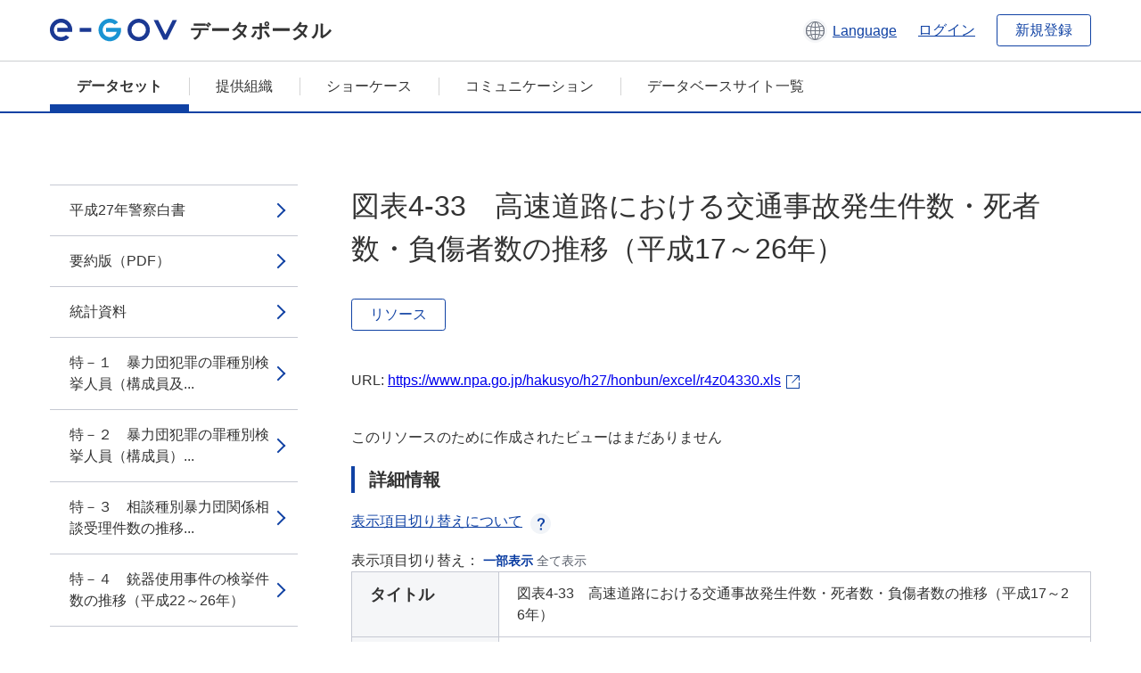

--- FILE ---
content_type: text/html; charset=utf-8
request_url: https://data.e-gov.go.jp/data/dataset/npa_20150901_0144/resource/d0fabc5c-8885-4519-a75b-d561d2c2f54f?inner_span=True
body_size: 16452
content:
<!DOCTYPE html>
<!--[if IE 9]> <html lang="ja" class="ie9"> <![endif]-->
<!--[if gt IE 8]><!--> <html lang="ja"> <!--<![endif]-->
  <head>
    
  <meta charset="utf-8" />
      <meta name="generator" content="ckan 2.9.5" />
      <meta name="viewport" content="width=device-width">
  
  <meta name="description" content="データカタログに登録済みのデータセットのリソース詳細情報を表示します。" />
  <meta name="keywords" content="公共データ,オープンデータ,データカタログ,データセット,リソース" />


    <title>警察白書_平成27年 | 図表4-33　高速道路における交通事故発生件数・死者数・負傷者数の推移（平成17～26年） | e-Govデータポータル</title>

    
    <link rel="shortcut icon" href="/data/base/images/favicon.ico" />
    
  
  
  
  


    
  
      
      
    
  
  <meta property="og:title" content="警察白書_平成27年 - 図表4-33　高速道路における交通事故発生件数・死者数・負傷者数の推移（平成17～26年） - e-Govデータポータル">
  <meta property="og:description" content="">


    
    <link href="/data/webassets/ckanext-datasetslist-theme/637f4624_jquery-ui-min-css.css" rel="stylesheet"/>
<link href="/data/webassets/ckanext-datasetslist-theme/a8504815_datasetslist_theme_css.css" rel="stylesheet"/>
<link href="/data/webassets/ckanext-datasetslist-theme/088fc192_datasetslist_theme_form_tooltip_css.css" rel="stylesheet"/>
<link href="/data/webassets/vendor/bc192712_select2.css" rel="stylesheet"/>
<link href="/data/webassets/vendor/0b01aef1_font-awesome.css" rel="stylesheet"/>
<link href="/data/webassets/ckanext-datasetslist-theme/79ca7695_suggest_css.css" rel="stylesheet"/>
    
  </head>

  
  <body data-site-root="https://data.e-gov.go.jp/data/" data-locale-root="https://data.e-gov.go.jp/data/" >

    

    
        

<div id="blockskip">
  <a href="#contents">このページの本文へ移動</a>
</div>
<header>
  <div class="header_title_container">
    <div class="header_title_inner header-image">
      <button class="header_menu_btn" id="header_menu_btn_01" aria-label="メニュー" data-dialog="header_nav_area">
        <span class="menu_bar"></span>
        <span class="menu_bar"></span>
        <span class="menu_bar"></span>
        <span class="menu_label">メニュー</span>
      </button>
  
    
      <a href="/data/" class="header_logo"><img src="/data/base/images/logo.svg" alt="e-Govデータポータル"></a>
      <span class="header_title">データポータル</span>
    
  
      <div class="header_lang_wrapper">
        <a href="#" class="header_lang_link" role="button" aria-expanded="false" aria-controls="lang_menu_01" style="text-decoration: none;">
          <img class="icon_header_lang" src="/data/base/images/icon_header_lang.svg" alt="言語切り替えのイメージ">
          <span class="only_pc lang_link" lang="en" style="margin-left: 0.15rem !important">Language</span>
        </a>
        <ul class="lang_menu" id="lang_menu_01" aria-label="アカウントメニュー">
          <li><a href="/data/ja/dataset/npa_20150901_0144/resource/d0fabc5c-8885-4519-a75b-d561d2c2f54f?inner_span=True">日本語</a></li>
          <li><a href="/data/en/dataset/npa_20150901_0144/resource/d0fabc5c-8885-4519-a75b-d561d2c2f54f?inner_span=True" lang="en">English</a></li>
        </ul>
      </div>
  
    
      <a href="https://data.e-gov.go.jp/info/keycloak/login" 
           class="header_link only_pc ml-0 pc-ml-6">
          ログイン
      </a>
    
      <button class="btn_normal only_pc ml-0 pc-ml-6" onclick="location.href='https://account.e-gov.go.jp/user/pre-registration/init?service_type=00'">新規登録</button>
    
  
    </div>
  </div>
  <div class="header_nav_container" id="header_nav_area" aria-labelledby="header_menu_btn_01">
    <nav class="header_nav">
      <div class="nav_header">
        <img class="header_menu_logo" src="/data/base/images/logo.svg" alt="e-Govデータポータル" tabindex="0">
        <button class="close_dialog close_dialog_btn">
          <span class="close_dialog_label">閉じる</span>
        </button>
      </div>
  
    
    
      <div class="nav_user_links">
        <a href="https://data.e-gov.go.jp/info/keycloak/login" class="header_link header_link_in_menu">ログイン</a>
      
        <a href="https://data.e-gov.go.jp/info/#" class="header_link header_link_in_menu">新規登録</a>
      
      </div>
  
      <ul class="nav_bar">
                <li class="active"><a href="/data/dataset/?organization=default">データセット</a></li><li><a href="/data/organization/?q=default">提供組織</a></li><li><a href="/data/showcase?organization=default">ショーケース</a></li>
  

    
        <li><a href="https://data.e-gov.go.jp/info/communication/list">コミュニケーション</a></li>
        <li><a href="/info/databasesite">データベースサイト一覧</a></li>
  
      </ul>
      <ul class="nav_bottom_links">
        <li><a href="/info/about-site">このサイトについて</a></li>
        <li><a href="/info/service-policy">ご利用にあたって</a></li>
        <li><a href="/info/help">ヘルプ</a></li>
        <li><a href="/info/terms">利用規約</a></li>
        <li><a href="/info/privacy-policy">個人情報取扱方針</a></li>
        <li><a href="/info/contacts">お問合せ</a></li>
        <li><a href="https://data.e-gov.go.jp/info/dashboard/metrics">ダッシュボード</a></li>
        <li><a href="/info/site-map">サイトマップ</a></li>
      </ul>
    
    </nav>
  </div>
</header>

    

    
    
      <main>
        
          <div class="contents_area flash-messages mb-5 pc-mb-5">
            
              
            
          </div>
        
      <div class="contents_area" id="contents">
    
      <!-- <div class="container"> -->
        

          <div class="row wrapper no-nav">

            


 
    


  
    <div class="side_menu_contents">
      <nav>
        
          
            <ul class="side_menu_link_list">
              
                <li class="side_menu_link_list_item">
                  <a class="side_menu_link" href="/data/dataset/npa_20150901_0144/resource/7fe8c457-2e1c-4a92-a86d-30b9d28aff10?inner_span=True">平成27年警察白書</a>
                </li>
              
                <li class="side_menu_link_list_item">
                  <a class="side_menu_link" href="/data/dataset/npa_20150901_0144/resource/71329daa-a04f-4b58-8c8e-9ca41e223c08?inner_span=True">要約版（PDF）</a>
                </li>
              
                <li class="side_menu_link_list_item">
                  <a class="side_menu_link" href="/data/dataset/npa_20150901_0144/resource/2a1521bd-ca26-47e5-b5ba-979ccf589fb5?inner_span=True">統計資料</a>
                </li>
              
                <li class="side_menu_link_list_item">
                  <a class="side_menu_link" href="/data/dataset/npa_20150901_0144/resource/354b101b-13a6-42f8-ae63-8c62304a1af6?inner_span=True">特－１　暴力団犯罪の罪種別検挙人員（構成員及...</a>
                </li>
              
                <li class="side_menu_link_list_item">
                  <a class="side_menu_link" href="/data/dataset/npa_20150901_0144/resource/6224668d-b02f-47d5-a638-bad0d3eb68d5?inner_span=True">特－２　暴力団犯罪の罪種別検挙人員（構成員）...</a>
                </li>
              
                <li class="side_menu_link_list_item">
                  <a class="side_menu_link" href="/data/dataset/npa_20150901_0144/resource/58c693ac-9f3c-46d8-863f-af7935c4cead?inner_span=True">特－３　相談種別暴力団関係相談受理件数の推移...</a>
                </li>
              
                <li class="side_menu_link_list_item">
                  <a class="side_menu_link" href="/data/dataset/npa_20150901_0144/resource/697c53eb-04ac-44f9-a0e4-64c1e8aded6f?inner_span=True">特－４　銃器使用事件の検挙件数の推移（平成22～26年）</a>
                </li>
              
                <li class="side_menu_link_list_item">
                  <a class="side_menu_link" href="/data/dataset/npa_20150901_0144/resource/57d08490-c4b9-4f94-9a85-89ca40fe088e?inner_span=True">特－５　薬物事犯の態様別検挙状況（平成26年）</a>
                </li>
              
                <li class="side_menu_link_list_item">
                  <a class="side_menu_link" href="/data/dataset/npa_20150901_0144/resource/fffc7be7-5c45-4f56-8b1e-2775bc899455?inner_span=True">特－６　大麻、麻薬等の種類別押収状況の推移（...</a>
                </li>
              
                <li class="side_menu_link_list_item">
                  <a class="side_menu_link" href="/data/dataset/npa_20150901_0144/resource/ba22bd66-9e49-4355-8dfe-5afdee8f3796?inner_span=True">特－７　来日外国人の主な国籍別検挙状況の推移...</a>
                </li>
              
                <li class="side_menu_link_list_item">
                  <a class="side_menu_link" href="/data/dataset/npa_20150901_0144/resource/bb4044d5-98ee-4f53-b383-0465f88ddf0b?inner_span=True">特－８　業態別の疑わしい取引の届出件数（平成22～26年）</a>
                </li>
              
                <li class="side_menu_link_list_item">
                  <a class="side_menu_link" href="/data/dataset/npa_20150901_0144/resource/aec3b41e-e004-43a4-ba77-11546b235ef4?inner_span=True">２－１　都道府県別刑法犯の認知件数、検挙件数...</a>
                </li>
              
                <li class="side_menu_link_list_item">
                  <a class="side_menu_link" href="/data/dataset/npa_20150901_0144/resource/1d252f1e-ba5d-4789-b491-011d0ada6f86?inner_span=True">２－２　人口10万人当たりの主要罪種別犯罪率...</a>
                </li>
              
                <li class="side_menu_link_list_item">
                  <a class="side_menu_link" href="/data/dataset/npa_20150901_0144/resource/0e932c15-5eeb-478b-8d3c-41277e3d0cab?inner_span=True">２－３　刑法犯の包括罪種別認知件数の構成比の...</a>
                </li>
              
                <li class="side_menu_link_list_item">
                  <a class="side_menu_link" href="/data/dataset/npa_20150901_0144/resource/d71b4759-36d5-4d76-94d2-9098caa22f88?inner_span=True">２－４　刑法犯罪種別認知件数の推移（平成22～26年）</a>
                </li>
              
                <li class="side_menu_link_list_item">
                  <a class="side_menu_link" href="/data/dataset/npa_20150901_0144/resource/7c4e8908-9f8a-4856-8731-191c91fcd903?inner_span=True">２－５　刑法犯罪種別検挙件数の推移（平成22～26年）</a>
                </li>
              
                <li class="side_menu_link_list_item">
                  <a class="side_menu_link" href="/data/dataset/npa_20150901_0144/resource/c74c3e0c-9b73-41c9-ab02-1419e6331701?inner_span=True">２－６　刑法犯罪種別検挙人員の推移（平成22～26年）</a>
                </li>
              
                <li class="side_menu_link_list_item">
                  <a class="side_menu_link" href="/data/dataset/npa_20150901_0144/resource/ad7162ea-5e2a-49bc-aa0b-9d390a08e4f5?inner_span=True">２－７　刑法犯罪種別検挙率の推移（平成22～26年）</a>
                </li>
              
                <li class="side_menu_link_list_item">
                  <a class="side_menu_link" href="/data/dataset/npa_20150901_0144/resource/624b9656-0bdf-421b-8f28-54e2f60c901d?inner_span=True">２－８　重要窃盗犯の手口別認知・検挙状況（平成24～26年）</a>
                </li>
              
                <li class="side_menu_link_list_item">
                  <a class="side_menu_link" href="/data/dataset/npa_20150901_0144/resource/4079a2a6-54dc-4f21-a991-29fad938e5da?inner_span=True">２－９　特殊詐欺の認知件数・被害総額の推移（...</a>
                </li>
              
                <li class="side_menu_link_list_item">
                  <a class="side_menu_link" href="/data/dataset/npa_20150901_0144/resource/90a8be13-83c5-4409-831d-0eecaea61458?inner_span=True">２－10　特殊詐欺の検挙件数・検挙人員の推移...</a>
                </li>
              
                <li class="side_menu_link_list_item">
                  <a class="side_menu_link" href="/data/dataset/npa_20150901_0144/resource/944e2df8-312b-49d5-9890-d2fa4ef48086?inner_span=True">２－11　ヤミ金融事犯等の事犯別検挙状況（平成22～26年）</a>
                </li>
              
                <li class="side_menu_link_list_item">
                  <a class="side_menu_link" href="/data/dataset/npa_20150901_0144/resource/8deca2fd-8aa7-4501-9fae-ec9c9684795d?inner_span=True">２－12　保健衛生事犯の法令別検挙状況（平成22～26年）</a>
                </li>
              
                <li class="side_menu_link_list_item">
                  <a class="side_menu_link" href="/data/dataset/npa_20150901_0144/resource/037cff6d-7058-4af3-8ae6-214d989c93d9?inner_span=True">２－13　不動産関係事犯の法令別検挙状況（平成22～26年）</a>
                </li>
              
                <li class="side_menu_link_list_item">
                  <a class="side_menu_link" href="/data/dataset/npa_20150901_0144/resource/fa8820b7-2619-441d-98f6-fbd027ce3f5a?inner_span=True">２－14　風営適正化法違反の被疑者の業態別検...</a>
                </li>
              
                <li class="side_menu_link_list_item">
                  <a class="side_menu_link" href="/data/dataset/npa_20150901_0144/resource/8a3bc656-460a-493e-839e-dce1766f1a6f?inner_span=True">２－15　ノミ行為事犯の検挙状況（平成22～26年）</a>
                </li>
              
                <li class="side_menu_link_list_item">
                  <a class="side_menu_link" href="/data/dataset/npa_20150901_0144/resource/3ff4fba8-089c-4983-8454-b371d4f60ecf?inner_span=True">２－16　風俗営業管理者講習の実施状況の推移...</a>
                </li>
              
                <li class="side_menu_link_list_item">
                  <a class="side_menu_link" href="/data/dataset/npa_20150901_0144/resource/7166ddfa-b662-4d99-8d15-b5106b6aee85?inner_span=True">２－17　ゲーム機等を使用した賭博事犯の検挙...</a>
                </li>
              
                <li class="side_menu_link_list_item">
                  <a class="side_menu_link" href="/data/dataset/npa_20150901_0144/resource/b9f775a2-299d-4161-8efc-63b3ad5012bc?inner_span=True">２－18　人身取引事犯の検挙・警察における保...</a>
                </li>
              
                <li class="side_menu_link_list_item">
                  <a class="side_menu_link" href="/data/dataset/npa_20150901_0144/resource/135ca099-b59e-40cf-b73b-74b735763181?inner_span=True">２－19　許可を受けた銃砲刀剣類の数の推移（...</a>
                </li>
              
                <li class="side_menu_link_list_item">
                  <a class="side_menu_link" href="/data/dataset/npa_20150901_0144/resource/2508dcad-8b6a-40ce-9a4c-3f2d445652b7?inner_span=True">２－20　銃砲刀剣類（拳銃等を除く。）不法所...</a>
                </li>
              
                <li class="side_menu_link_list_item">
                  <a class="side_menu_link" href="/data/dataset/npa_20150901_0144/resource/acf44473-3df7-48ab-9066-7fc530017f1e?inner_span=True">２－21　猟銃・空気銃による事故の発生状況（...</a>
                </li>
              
                <li class="side_menu_link_list_item">
                  <a class="side_menu_link" href="/data/dataset/npa_20150901_0144/resource/02b25022-44e5-4113-a932-eaccc56d1244?inner_span=True">２－22　猟銃・空気銃の所持許可取消し丁数の...</a>
                </li>
              
                <li class="side_menu_link_list_item">
                  <a class="side_menu_link" href="/data/dataset/npa_20150901_0144/resource/ea8bce22-273c-4777-b3f2-5c7636407c01?inner_span=True">２－23　指定射撃場の数の推移（平成22～26年）</a>
                </li>
              
                <li class="side_menu_link_list_item">
                  <a class="side_menu_link" href="/data/dataset/npa_20150901_0144/resource/d8c5dbd5-6259-41a1-9ed5-a87fe4d20893?inner_span=True">２－24　猟銃用火薬類等の許可状況（平成26年）</a>
                </li>
              
                <li class="side_menu_link_list_item">
                  <a class="side_menu_link" href="/data/dataset/npa_20150901_0144/resource/ebbb78d0-c989-454c-85c2-4146f6a52a84?inner_span=True">２－25　火薬類の運搬数量の推移（平成22～26年）</a>
                </li>
              
                <li class="side_menu_link_list_item">
                  <a class="side_menu_link" href="/data/dataset/npa_20150901_0144/resource/816b2f9d-ec7f-4f98-a2e0-08da5c7bfc65?inner_span=True">２－26　危険物関係法令違反の検挙状況の推移...</a>
                </li>
              
                <li class="side_menu_link_list_item">
                  <a class="side_menu_link" href="/data/dataset/npa_20150901_0144/resource/7a273029-99d2-43b6-8ef5-614dcc17b72f?inner_span=True">２－27　廃棄物処理法違反の態様別検挙状況（平成26年）</a>
                </li>
              
                <li class="side_menu_link_list_item">
                  <a class="side_menu_link" href="/data/dataset/npa_20150901_0144/resource/30c5abe5-0204-45d8-99b3-31424ad61bbf?inner_span=True">２－28　産業廃棄物不法投棄事犯の投棄者別、...</a>
                </li>
              
                <li class="side_menu_link_list_item">
                  <a class="side_menu_link" href="/data/dataset/npa_20150901_0144/resource/7e4cfd6f-8a53-4b9b-9367-2966995a98ae?inner_span=True">２－29　探偵業の届出等の状況の推移（平成22～26年）</a>
                </li>
              
                <li class="side_menu_link_list_item">
                  <a class="side_menu_link" href="/data/dataset/npa_20150901_0144/resource/3ee2c807-248e-4bfc-8f16-180f46b90813?inner_span=True">２－30　ストーカー事案の行為者の年齢（平成26年）</a>
                </li>
              
                <li class="side_menu_link_list_item">
                  <a class="side_menu_link" href="/data/dataset/npa_20150901_0144/resource/5168d054-b394-4fec-94cb-be99c97b6070?inner_span=True">２－31　ストーカー事案の被害者の年齢（平成26年）</a>
                </li>
              
                <li class="side_menu_link_list_item">
                  <a class="side_menu_link" href="/data/dataset/npa_20150901_0144/resource/70484f6e-1ece-47f8-b99d-b8c6cce54dfc?inner_span=True">２－32　配偶者からの暴力事案の加害者の年齢（平成26年）</a>
                </li>
              
                <li class="side_menu_link_list_item">
                  <a class="side_menu_link" href="/data/dataset/npa_20150901_0144/resource/339f07bd-c447-447c-9e93-2567697d5f80?inner_span=True">２－33　配偶者からの暴力事案の被害者の年齢（平成26年）</a>
                </li>
              
                <li class="side_menu_link_list_item">
                  <a class="side_menu_link" href="/data/dataset/npa_20150901_0144/resource/d58b68f8-72d5-44d2-9d61-85d272206363?inner_span=True">２－34　警察が保護した児童数（平成24～26年）</a>
                </li>
              
                <li class="side_menu_link_list_item">
                  <a class="side_menu_link" href="/data/dataset/npa_20150901_0144/resource/b40fdc1b-0ce8-47c9-b290-68691df78c0b?inner_span=True">２－35　児童ポルノ事件の送致事件に係る被害...</a>
                </li>
              
                <li class="side_menu_link_list_item">
                  <a class="side_menu_link" href="/data/dataset/npa_20150901_0144/resource/ad383abc-41ac-4b9f-b4fb-4135c2d89ef3?inner_span=True">２－36　少年が被害者となった凶悪犯の罪種別...</a>
                </li>
              
                <li class="side_menu_link_list_item">
                  <a class="side_menu_link" href="/data/dataset/npa_20150901_0144/resource/76936308-09dc-4135-bb6b-9cf06ed4156d?inner_span=True">２－37　少年が被害者となった粗暴犯の罪種別...</a>
                </li>
              
                <li class="side_menu_link_list_item">
                  <a class="side_menu_link" href="/data/dataset/npa_20150901_0144/resource/a354f786-602a-40cc-a437-6857265fd0d2?inner_span=True">２－38　警察が受理した少年相談の件数の推移...</a>
                </li>
              
                <li class="side_menu_link_list_item">
                  <a class="side_menu_link" href="/data/dataset/npa_20150901_0144/resource/f03c1f0b-c9cf-441c-8de1-d7cc8e225609?inner_span=True">２－39　少年相談者の状況（平成26年）</a>
                </li>
              
                <li class="side_menu_link_list_item">
                  <a class="side_menu_link" href="/data/dataset/npa_20150901_0144/resource/bc8e9379-6300-465b-acfe-ecb94aa4a587?inner_span=True">２－40　保護取扱状況の推移（平成22～26年）</a>
                </li>
              
                <li class="side_menu_link_list_item">
                  <a class="side_menu_link" href="/data/dataset/npa_20150901_0144/resource/8be85fab-e2c5-4a5a-9b04-95959d7cbc45?inner_span=True">２－41　行方不明者届の受理件数の推移（平成22～26年）</a>
                </li>
              
                <li class="side_menu_link_list_item">
                  <a class="side_menu_link" href="/data/dataset/npa_20150901_0144/resource/a988a50b-6373-4373-9fdf-71d6eda26292?inner_span=True">２－42　水難発生件数（平成17～26年）</a>
                </li>
              
                <li class="side_menu_link_list_item">
                  <a class="side_menu_link" href="/data/dataset/npa_20150901_0144/resource/9ee789c6-0002-4df4-88b1-05d246ab299a?inner_span=True">２－43　水上警察活動に伴う犯罪検挙、保護等...</a>
                </li>
              
                <li class="side_menu_link_list_item">
                  <a class="side_menu_link" href="/data/dataset/npa_20150901_0144/resource/dcf4b161-2858-4f51-8d74-2909d9d643b2?inner_span=True">２－44　警備業務に係る検定合格証明書の交付...</a>
                </li>
              
                <li class="side_menu_link_list_item">
                  <a class="side_menu_link" href="/data/dataset/npa_20150901_0144/resource/888268c1-1b53-41fa-866e-92c41ff14716?inner_span=True">２－45　古物営業の許可状況の推移（平成22～26年）</a>
                </li>
              
                <li class="side_menu_link_list_item">
                  <a class="side_menu_link" href="/data/dataset/npa_20150901_0144/resource/f265e8a2-28dc-4f3b-8afc-ea1b8a9185a0?inner_span=True">２－46　質屋営業の許可状況の推移（平成22～26年）</a>
                </li>
              
                <li class="side_menu_link_list_item">
                  <a class="side_menu_link" href="/data/dataset/npa_20150901_0144/resource/f47be608-8772-4896-8c88-8229e8357f2b?inner_span=True">２－47　刑法犯少年、触法少年（刑法）の年齢...</a>
                </li>
              
                <li class="side_menu_link_list_item">
                  <a class="side_menu_link" href="/data/dataset/npa_20150901_0144/resource/5c89701c-750f-4943-8d0b-43ef365e99ad?inner_span=True">２－48　刑法犯少年の男女別検挙人員及び人口...</a>
                </li>
              
                <li class="side_menu_link_list_item">
                  <a class="side_menu_link" href="/data/dataset/npa_20150901_0144/resource/80eae74f-4150-455e-9bad-c5859cc19320?inner_span=True">２－49　不良行為少年の態様別補導状況（平成26年）</a>
                </li>
              
                <li class="side_menu_link_list_item">
                  <a class="side_menu_link" href="/data/dataset/npa_20150901_0144/resource/a7e2e751-f78f-4fa0-aabe-7a074661b2f1?inner_span=True">２－50　警察が取り扱った校内暴力事件の状況（平成26年）</a>
                </li>
              
                <li class="side_menu_link_list_item">
                  <a class="side_menu_link" href="/data/dataset/npa_20150901_0144/resource/d133d39a-9812-44d7-8c02-7467daffce59?inner_span=True">２－51　暴走族少年の検挙人員（平成25、26年）</a>
                </li>
              
                <li class="side_menu_link_list_item">
                  <a class="side_menu_link" href="/data/dataset/npa_20150901_0144/resource/5c976c20-04c2-4726-9730-131632a92952?inner_span=True">２－52　少年による家庭内暴力の対象別状況（平成26年）</a>
                </li>
              
                <li class="side_menu_link_list_item">
                  <a class="side_menu_link" href="/data/dataset/npa_20150901_0144/resource/aee23c67-c511-43f6-8da5-b3674d3ef698?inner_span=True">２－53　家出少年の学職別状況（平成26年）</a>
                </li>
              
                <li class="side_menu_link_list_item">
                  <a class="side_menu_link" href="/data/dataset/npa_20150901_0144/resource/e24e8468-5998-4f36-a42d-20deb87047f1?inner_span=True">３－１　不正アクセス行為の認知件数（平成22年～26年）</a>
                </li>
              
                <li class="side_menu_link_list_item">
                  <a class="side_menu_link" href="/data/dataset/npa_20150901_0144/resource/0e813c27-8acd-4bd4-be35-57664e794dad?inner_span=True">３－２　不正アクセス行為の被害に係る特定電子...</a>
                </li>
              
                <li class="side_menu_link_list_item">
                  <a class="side_menu_link" href="/data/dataset/npa_20150901_0144/resource/b2ae29e6-b821-45bf-9291-75b6e429150c?inner_span=True">３－３　不正アクセス行為の認知の端緒（平成22～26年）</a>
                </li>
              
                <li class="side_menu_link_list_item">
                  <a class="side_menu_link" href="/data/dataset/npa_20150901_0144/resource/99bac797-2ac9-40cb-9a3c-e95a9837a37e?inner_span=True">３－４　不正アクセス行為後の行為の内訳(平成25、26年)</a>
                </li>
              
                <li class="side_menu_link_list_item">
                  <a class="side_menu_link" href="/data/dataset/npa_20150901_0144/resource/2fd0cad6-b9c1-40d3-9ca7-d333899b24fe?inner_span=True">３－５　不正アクセス行為の様態（平成22～26年）</a>
                </li>
              
                <li class="side_menu_link_list_item">
                  <a class="side_menu_link" href="/data/dataset/npa_20150901_0144/resource/f9920cf3-71dc-4cdf-882a-be3bacb1ddff?inner_span=True">３－６　不正アクセス行為に係る犯行の手口の内...</a>
                </li>
              
                <li class="side_menu_link_list_item">
                  <a class="side_menu_link" href="/data/dataset/npa_20150901_0144/resource/cd00739f-6544-4c12-9183-0764cd1e8103?inner_span=True">３－７　不正アクセス行為の動機の内訳（平成25、26年）</a>
                </li>
              
                <li class="side_menu_link_list_item">
                  <a class="side_menu_link" href="/data/dataset/npa_20150901_0144/resource/b82fb15d-6da1-40e6-b354-fef75f2370c5?inner_span=True">３－８　不正アクセス行為に利用されたサービス...</a>
                </li>
              
                <li class="side_menu_link_list_item">
                  <a class="side_menu_link" href="/data/dataset/npa_20150901_0144/resource/1074f3ce-1f11-4856-9a23-b9fff84842aa?inner_span=True">４－１　高齢者・通行目的別死者数（平成26年）</a>
                </li>
              
                <li class="side_menu_link_list_item">
                  <a class="side_menu_link" href="/data/dataset/npa_20150901_0144/resource/7399e433-908d-4384-9f08-d75cb9d72f6e?inner_span=True">４－２　高齢者・自宅からの距離別死者数（平成26年）</a>
                </li>
              
                <li class="side_menu_link_list_item">
                  <a class="side_menu_link" href="/data/dataset/npa_20150901_0144/resource/6e657b76-01f6-49cd-b4f2-f57fd6387fb7?inner_span=True">４－３　ゾーン30の年度別整備状況（平成23～26年度）</a>
                </li>
              
                <li class="side_menu_link_list_item">
                  <a class="side_menu_link" href="/data/dataset/npa_20150901_0144/resource/8d48a040-2c4a-4e1a-ba16-76955a482a7a?inner_span=True">４－４　昼夜別、道路幅員別の死亡事故件数（平成26年）</a>
                </li>
              
                <li class="side_menu_link_list_item">
                  <a class="side_menu_link" href="/data/dataset/npa_20150901_0144/resource/2408807d-b1a3-478b-9baf-52d66686c635?inner_span=True">４－５　昼夜別、道路種類別の死亡事故件数(平成26年）</a>
                </li>
              
                <li class="side_menu_link_list_item">
                  <a class="side_menu_link" href="/data/dataset/npa_20150901_0144/resource/5ea87c62-976f-4819-8401-5021fe13e1c4?inner_span=True">４－６　交通事故発生状況の推移(昭和41～平成26年）</a>
                </li>
              
                <li class="side_menu_link_list_item">
                  <a class="side_menu_link" href="/data/dataset/npa_20150901_0144/resource/87bc7477-59b6-49a1-bb24-c0a11ed5be1e?inner_span=True">４－７　都道府県別の交通事故発生状況(平成26年)</a>
                </li>
              
                <li class="side_menu_link_list_item">
                  <a class="side_menu_link" href="/data/dataset/npa_20150901_0144/resource/3c593ab0-a044-4004-9f5e-e5700c2d71e7?inner_span=True">４－８　歩行者の年齢別の交通事故死者数と負傷者(平成26年)</a>
                </li>
              
                <li class="side_menu_link_list_item">
                  <a class="side_menu_link" href="/data/dataset/npa_20150901_0144/resource/a35c7cce-479d-4df5-9889-360c601cbadb?inner_span=True">４－９　時間別、学齢別の交通事故死者数と負傷...</a>
                </li>
              
                <li class="side_menu_link_list_item">
                  <a class="side_menu_link" href="/data/dataset/npa_20150901_0144/resource/598b266e-7474-4e91-89d6-380d8caa4595?inner_span=True">４－10　第１当事者の違反別死亡事故件数(平成25、26年)</a>
                </li>
              
                <li class="side_menu_link_list_item">
                  <a class="side_menu_link" href="/data/dataset/npa_20150901_0144/resource/c74212ce-3891-4d93-b256-6a7583dac568?inner_span=True">４－11　３０日以内死者数の月別推移(平成25、26年）</a>
                </li>
              
                <li class="side_menu_link_list_item">
                  <a class="side_menu_link" href="/data/dataset/npa_20150901_0144/resource/1a5df199-4fbf-4a5d-a7db-b9c40b5898cc?inner_span=True">４－12　３０日以内死者数の都道府県別一覧表...</a>
                </li>
              
                <li class="side_menu_link_list_item">
                  <a class="side_menu_link" href="/data/dataset/npa_20150901_0144/resource/1a699aa7-4c3d-45ab-8668-8adeb5ae9cb5?inner_span=True">４－13　年齢層別、男女別運転免許保有者数（平成26年）</a>
                </li>
              
                <li class="side_menu_link_list_item">
                  <a class="side_menu_link" href="/data/dataset/npa_20150901_0144/resource/be247bdf-301c-49ef-ade4-f1e5a7b9e2cd?inner_span=True">４－14　種類別運転免許試験の受験者数と合格...</a>
                </li>
              
                <li class="side_menu_link_list_item">
                  <a class="side_menu_link" href="/data/dataset/npa_20150901_0144/resource/21621f7e-76ab-45a3-b2db-f9018a56bad1?inner_span=True">４－15　運転免許試験新規合格者に占める指定...</a>
                </li>
              
                <li class="side_menu_link_list_item">
                  <a class="side_menu_link" href="/data/dataset/npa_20150901_0144/resource/6ae951e2-d477-4f3d-8faf-b0c65f0423e1?inner_span=True">４－16　男女別、種類別運転免許保有者数（平成26年）</a>
                </li>
              
                <li class="side_menu_link_list_item">
                  <a class="side_menu_link" href="/data/dataset/npa_20150901_0144/resource/d669632d-fb1f-453d-b691-d7bd2f7f09d8?inner_span=True">４－17　指定自動車教習所の数の推移（平成22年～26年）</a>
                </li>
              
                <li class="side_menu_link_list_item">
                  <a class="side_menu_link" href="/data/dataset/npa_20150901_0144/resource/7ecf774a-17d5-44b1-863c-736ed1b2d1b1?inner_span=True">４－18　二酸化窒素及び浮遊粒子状物質に係る...</a>
                </li>
              
                <li class="side_menu_link_list_item">
                  <a class="side_menu_link" href="/data/dataset/npa_20150901_0144/resource/7c1347d2-ef2f-46ca-88d7-db066d02c519?inner_span=True">４－19　道路の騒音の環境基準の達成状況（平...</a>
                </li>
              
                <li class="side_menu_link_list_item">
                  <a class="side_menu_link" href="/data/dataset/npa_20150901_0144/resource/7275f5a4-112d-46ec-92b0-6b321337bf9c?inner_span=True">４－20　高速自動車国道等における臨時交通規...</a>
                </li>
              
                <li class="side_menu_link_list_item">
                  <a class="side_menu_link" href="/data/dataset/npa_20150901_0144/resource/08f44966-b595-4988-8dca-434a97c3c27b?inner_span=True">４－21　交通違反取締り件数の推移（昭和54～平成26年）</a>
                </li>
              
                <li class="side_menu_link_list_item">
                  <a class="side_menu_link" href="/data/dataset/npa_20150901_0144/resource/26c35cc7-c5fd-4477-b2b8-62f2510496b3?inner_span=True">４－22　違反種別交通違反取締り状況（平成25、26年）</a>
                </li>
              
                <li class="side_menu_link_list_item">
                  <a class="side_menu_link" href="/data/dataset/npa_20150901_0144/resource/649d1ddf-32af-43ff-ac2d-6f2e5c7af44e?inner_span=True">４－23　道路交通法以外の交通関係法令違反の...</a>
                </li>
              
                <li class="side_menu_link_list_item">
                  <a class="side_menu_link" href="/data/dataset/npa_20150901_0144/resource/a069bb9f-0eba-40dc-8aea-92081aebbccc?inner_span=True">４－24　主な道路交通法違反の取締り状況（平...</a>
                </li>
              
                <li class="side_menu_link_list_item">
                  <a class="side_menu_link" href="/data/dataset/npa_20150901_0144/resource/f3640943-0c62-4278-86c3-a5699e127afd?inner_span=True">４－25　使用者等の背後責任の追及状況（平成25、26年）</a>
                </li>
              
                <li class="side_menu_link_list_item">
                  <a class="side_menu_link" href="/data/dataset/npa_20150901_0144/resource/d83ed78b-ce8d-40d7-ae3e-52f2692cb010?inner_span=True">４－26　主な交通特殊事件の検挙状況（平成25、26年）</a>
                </li>
              
                <li class="side_menu_link_list_item">
                  <a class="side_menu_link" href="/data/dataset/npa_20150901_0144/resource/55aa99e7-9787-4879-a7e1-ef06c8e687a4?inner_span=True">４－27　暴走族の勢力と動向（平成22～26年）</a>
                </li>
              
                <li class="side_menu_link_list_item">
                  <a class="side_menu_link" href="/data/dataset/npa_20150901_0144/resource/95ee81b1-a04d-41fb-8caf-a03441ac49dc?inner_span=True">４－28　暴走族の道路交通法違反による検挙人...</a>
                </li>
              
                <li class="side_menu_link_list_item">
                  <a class="side_menu_link" href="/data/dataset/npa_20150901_0144/resource/e1b7ab39-c6f8-4af0-b014-5219bab23a59?inner_span=True">５－１　東日本大震災における部隊別の派遣人数...</a>
                </li>
              
                <li class="side_menu_link_list_item">
                  <a class="side_menu_link" href="/data/dataset/npa_20150901_0144/resource/0cc7c6aa-6771-450b-ae93-15deeec6ac08?inner_span=True">５－２　災害事故発生状況(平成22～26年)</a>
                </li>
              
                <li class="side_menu_link_list_item">
                  <a class="side_menu_link" href="/data/dataset/npa_20150901_0144/resource/b5e0a11b-1767-4bcd-a4bc-50dc6d7e4b2b?inner_span=True">図表-1　暴力団構成員及び準構成員等の推移（...</a>
                </li>
              
                <li class="side_menu_link_list_item">
                  <a class="side_menu_link" href="/data/dataset/npa_20150901_0144/resource/33962b21-c01a-432c-b47c-54c4bbccae95?inner_span=True">図表-2　暴力団構成員及び準構成員等の年齢構...</a>
                </li>
              
                <li class="side_menu_link_list_item">
                  <a class="side_menu_link" href="/data/dataset/npa_20150901_0144/resource/61e2b03f-4faa-474a-96f9-35f02c17c01c?inner_span=True">図表-4　暴力団構成員等の検挙人員の推移（平成17～26年</a>
                </li>
              
                <li class="side_menu_link_list_item">
                  <a class="side_menu_link" href="/data/dataset/npa_20150901_0144/resource/8da41ceb-c100-4a59-bfa0-3d7f43205343?inner_span=True">図表-5　罪種別検挙人員に占める暴力団構成員...</a>
                </li>
              
                <li class="side_menu_link_list_item">
                  <a class="side_menu_link" href="/data/dataset/npa_20150901_0144/resource/069fe158-e4e0-4591-8f49-edb3d91bb4af?inner_span=True">図表-6　暴力団等によるとみられる事業者襲撃...</a>
                </li>
              
                <li class="side_menu_link_list_item">
                  <a class="side_menu_link" href="/data/dataset/npa_20150901_0144/resource/5d517ffb-2b90-4122-b01e-8012691ff2c6?inner_span=True">図表-7　銃器発砲事件の発生状況と死傷者数の...</a>
                </li>
              
                <li class="side_menu_link_list_item">
                  <a class="side_menu_link" href="/data/dataset/npa_20150901_0144/resource/01086cba-e357-4766-be2e-91c2ee2db315?inner_span=True">図表-8　拳銃押収丁数の推移（平成17～26年）</a>
                </li>
              
                <li class="side_menu_link_list_item">
                  <a class="side_menu_link" href="/data/dataset/npa_20150901_0144/resource/28da9b87-3dfa-4f8b-a378-f8996fa82a1a?inner_span=True">図表-9　伝統的資金獲得犯罪の検挙人員の推移...</a>
                </li>
              
                <li class="side_menu_link_list_item">
                  <a class="side_menu_link" href="/data/dataset/npa_20150901_0144/resource/00ae7c75-7966-4e39-a1c2-c5cf6c073555?inner_span=True">図表-11　暴力団構成員等の罪種別検挙人員の...</a>
                </li>
              
                <li class="side_menu_link_list_item">
                  <a class="side_menu_link" href="/data/dataset/npa_20150901_0144/resource/60d47c45-c145-4cb1-9c23-cbf3bc180354?inner_span=True">図表-14　近年の暴力団の勢力の変化</a>
                </li>
              
                <li class="side_menu_link_list_item">
                  <a class="side_menu_link" href="/data/dataset/npa_20150901_0144/resource/dc5a4239-36c6-435c-a6e9-a2b7218b755a?inner_span=True">図表-15　暴力団が勢力を維持・拡大している...</a>
                </li>
              
                <li class="side_menu_link_list_item">
                  <a class="side_menu_link" href="/data/dataset/npa_20150901_0144/resource/9c6fc3f5-b5ac-4e0f-8b7c-58146d03e420?inner_span=True">図表-16　10年後の暴力団勢力は、現在と比...</a>
                </li>
              
                <li class="side_menu_link_list_item">
                  <a class="side_menu_link" href="/data/dataset/npa_20150901_0144/resource/356f8541-48fb-4c1b-a6d8-96a6ff4b0dc2?inner_span=True">図表-17　薬物事犯の検挙人員（平成26年）</a>
                </li>
              
                <li class="side_menu_link_list_item">
                  <a class="side_menu_link" href="/data/dataset/npa_20150901_0144/resource/951f79c7-afa6-4624-ab3a-aa7d2a9b7af0?inner_span=True">図表-18　各種薬物事犯の検挙状況の推移（平成17～26年）</a>
                </li>
              
                <li class="side_menu_link_list_item">
                  <a class="side_menu_link" href="/data/dataset/npa_20150901_0144/resource/a614ef47-4705-4834-9cf0-ac1f68933524?inner_span=True">図表-19　覚醒剤事犯の再犯者率及び検挙人員...</a>
                </li>
              
                <li class="side_menu_link_list_item">
                  <a class="side_menu_link" href="/data/dataset/npa_20150901_0144/resource/0b5b05e4-cd94-485c-9976-dcf340409d5b?inner_span=True">図表-20　大麻事犯の初犯者率及び検挙人員の...</a>
                </li>
              
                <li class="side_menu_link_list_item">
                  <a class="side_menu_link" href="/data/dataset/npa_20150901_0144/resource/b0eca49f-d0ce-406e-9e52-be035e9dcefb?inner_span=True">図表-21　危険ドラッグに係る適用法令別検挙...</a>
                </li>
              
                <li class="side_menu_link_list_item">
                  <a class="side_menu_link" href="/data/dataset/npa_20150901_0144/resource/7e494276-2fd9-41c3-9e02-20ccd1c4b730?inner_span=True">図表-22　危険ドラッグが乱用される背景につ...</a>
                </li>
              
                <li class="side_menu_link_list_item">
                  <a class="side_menu_link" href="/data/dataset/npa_20150901_0144/resource/f3c0a134-175a-476e-a479-631921e2eafa?inner_span=True">図表-23　覚醒剤密輸入事犯の検挙状況の推移...</a>
                </li>
              
                <li class="side_menu_link_list_item">
                  <a class="side_menu_link" href="/data/dataset/npa_20150901_0144/resource/9cfa18f7-12f3-4b49-8f19-f7b80deb3b98?inner_span=True">図表-24　覚醒剤密輸入事犯の仕出地数と地域...</a>
                </li>
              
                <li class="side_menu_link_list_item">
                  <a class="side_menu_link" href="/data/dataset/npa_20150901_0144/resource/dfc2acfc-b2d7-4ad3-b764-be49e6c03c15?inner_span=True">図表-25　暴力団構成員等による覚醒剤事犯の...</a>
                </li>
              
                <li class="side_menu_link_list_item">
                  <a class="side_menu_link" href="/data/dataset/npa_20150901_0144/resource/ae814d37-00c5-4e50-ac11-b8c2926a3a4a?inner_span=True">図表-26　暴力団構成員等の検挙人員に占める...</a>
                </li>
              
                <li class="side_menu_link_list_item">
                  <a class="side_menu_link" href="/data/dataset/npa_20150901_0144/resource/c8f7268a-3b07-43c7-805a-792ac0725bc6?inner_span=True">図表-27　来日外国人による覚醒剤事犯（営利...</a>
                </li>
              
                <li class="side_menu_link_list_item">
                  <a class="side_menu_link" href="/data/dataset/npa_20150901_0144/resource/8ce63764-ebd4-4e52-b0c4-718b56a9c43c?inner_span=True">図表-28　来日外国人犯罪検挙状況の推移（平成元年～26年）</a>
                </li>
              
                <li class="side_menu_link_list_item">
                  <a class="side_menu_link" href="/data/dataset/npa_20150901_0144/resource/d0a7f2c8-9b18-4d4a-9ae4-a18feb339232?inner_span=True">図表-29　来日外国人犯罪検挙状況の推移（平...</a>
                </li>
              
                <li class="side_menu_link_list_item">
                  <a class="side_menu_link" href="/data/dataset/npa_20150901_0144/resource/a40b7b45-5090-4e97-8915-20644383fb4e?inner_span=True">図表-30　来日外国人犯罪の包括罪種別刑法犯...</a>
                </li>
              
                <li class="side_menu_link_list_item">
                  <a class="side_menu_link" href="/data/dataset/npa_20150901_0144/resource/a6d6aa2d-d247-42d4-9fa3-87386337ae28?inner_span=True">図表-31　来日外国人の正規滞在・不法滞在別...</a>
                </li>
              
                <li class="side_menu_link_list_item">
                  <a class="side_menu_link" href="/data/dataset/npa_20150901_0144/resource/fc0129f3-7298-4193-bb89-8ad28fc5ef82?inner_span=True">図表-32　来日外国人犯罪の国籍・地域別刑法...</a>
                </li>
              
                <li class="side_menu_link_list_item">
                  <a class="side_menu_link" href="/data/dataset/npa_20150901_0144/resource/a539b40d-e87e-43c1-b873-f9c8546194a8?inner_span=True">図表-33　来日外国人と日本人の刑法犯におけ...</a>
                </li>
              
                <li class="side_menu_link_list_item">
                  <a class="side_menu_link" href="/data/dataset/npa_20150901_0144/resource/8d5537bc-394b-46df-ac2a-c066e285e8c0?inner_span=True">図表-34　マネー・ローンダリング事犯の検挙...</a>
                </li>
              
                <li class="side_menu_link_list_item">
                  <a class="side_menu_link" href="/data/dataset/npa_20150901_0144/resource/8067d34c-9d03-4891-b323-bf0b25a4f244?inner_span=True">図表-35　マネー・ローンダリング事犯の前提...</a>
                </li>
              
                <li class="side_menu_link_list_item">
                  <a class="side_menu_link" href="/data/dataset/npa_20150901_0144/resource/ccc55d5d-779d-4636-b31d-dd0ce13787c2?inner_span=True">図表-36　マネー・ローンダリングに悪用され...</a>
                </li>
              
                <li class="side_menu_link_list_item">
                  <a class="side_menu_link" href="/data/dataset/npa_20150901_0144/resource/600ad3e0-349e-4a4e-9463-f1ff89a1bdf3?inner_span=True">図表-38　暴力団対策法に基づく中止命令等の...</a>
                </li>
              
                <li class="side_menu_link_list_item">
                  <a class="side_menu_link" href="/data/dataset/npa_20150901_0144/resource/ad03035c-162a-4cbe-b25d-86b8dacf0bea?inner_span=True">図表-40　拳銃110番報奨制度による拳銃の...</a>
                </li>
              
                <li class="side_menu_link_list_item">
                  <a class="side_menu_link" href="/data/dataset/npa_20150901_0144/resource/6a62fbe0-d31d-499d-9476-f16927103298?inner_span=True">図表-41　国外逃亡被疑者等の推移（平成17～26年）</a>
                </li>
              
                <li class="side_menu_link_list_item">
                  <a class="side_menu_link" href="/data/dataset/npa_20150901_0144/resource/6fdf6374-8426-4958-ab1c-ec1fa5734fa9?inner_span=True">図表-43　国家公安委員会・警察庁による報告...</a>
                </li>
              
                <li class="side_menu_link_list_item">
                  <a class="side_menu_link" href="/data/dataset/npa_20150901_0144/resource/49b059d9-387d-4cb6-9fcf-317b101cea2e?inner_span=True">図表-44　疑わしい取引の届出状況の推移（平成17～26年）</a>
                </li>
              
                <li class="side_menu_link_list_item">
                  <a class="side_menu_link" href="/data/dataset/npa_20150901_0144/resource/2d8c6f8c-b23a-480d-bad3-f7b6177d9d77?inner_span=True">図表-45　疑わしい取引に関する情報を端緒と...</a>
                </li>
              
                <li class="side_menu_link_list_item">
                  <a class="side_menu_link" href="/data/dataset/npa_20150901_0144/resource/c6fd0cc9-fa45-4b9e-8f30-e831f00d75a4?inner_span=True">図表-46　起訴前の没収保全命令の発出状況の...</a>
                </li>
              
                <li class="side_menu_link_list_item">
                  <a class="side_menu_link" href="/data/dataset/npa_20150901_0144/resource/fc54add2-77e0-4d48-8577-cd90bc065afd?inner_span=True">図表-47　組織的犯罪処罰法及び麻薬特例法の...</a>
                </li>
              
                <li class="side_menu_link_list_item">
                  <a class="side_menu_link" href="/data/dataset/npa_20150901_0144/resource/de3cd240-29d0-465c-b709-7e74e6387632?inner_span=True">図表-48　国家公安委員会・警察庁と外国のF...</a>
                </li>
              
                <li class="side_menu_link_list_item">
                  <a class="side_menu_link" href="/data/dataset/npa_20150901_0144/resource/45c21eb0-384a-447e-b341-905356d46bac?inner_span=True">図表I-1　山岳遭難発生件数（平成17～26年）</a>
                </li>
              
                <li class="side_menu_link_list_item">
                  <a class="side_menu_link" href="/data/dataset/npa_20150901_0144/resource/a60ab891-ba4a-4d07-8529-9c8e8b33402a?inner_span=True">図表II-1　児童虐待相談対応件数（平成16～25年度）</a>
                </li>
              
                <li class="side_menu_link_list_item">
                  <a class="side_menu_link" href="/data/dataset/npa_20150901_0144/resource/a6efd30a-6ee1-4a38-9560-ba03b68117ba?inner_span=True">図表II-2　児童虐待事件検挙件数（平成16～26年）</a>
                </li>
              
                <li class="side_menu_link_list_item">
                  <a class="side_menu_link" href="/data/dataset/npa_20150901_0144/resource/ccb39b75-cb68-4d72-a6c6-b97d81258871?inner_span=True">図表IV-1　年齢層別死傷者の状況（構成率）（平成26年）</a>
                </li>
              
                <li class="side_menu_link_list_item">
                  <a class="side_menu_link" href="/data/dataset/npa_20150901_0144/resource/fbf2581b-7330-4830-890b-3840e6943348?inner_span=True">図表IV-2　高齢歩行者時間帯別死者数（平成26年）</a>
                </li>
              
                <li class="side_menu_link_list_item">
                  <a class="side_menu_link" href="/data/dataset/npa_20150901_0144/resource/91192c29-7672-4e29-a9af-b276a112f18c?inner_span=True">図表1-4　都道府県公安委員会委員の構成（平...</a>
                </li>
              
                <li class="side_menu_link_list_item">
                  <a class="side_menu_link" href="/data/dataset/npa_20150901_0144/resource/eda9cc9c-8e27-48bd-b794-f43dd64a9244?inner_span=True">図表2-1　刑法犯の認知・検挙状況の推移（昭...</a>
                </li>
              
                <li class="side_menu_link_list_item">
                  <a class="side_menu_link" href="/data/dataset/npa_20150901_0144/resource/94b7eb7f-e79e-4ad6-86a0-a2be07025c0e?inner_span=True">図表2-2　刑法犯の認知・検挙状況の推移（平成17～26年）</a>
                </li>
              
                <li class="side_menu_link_list_item">
                  <a class="side_menu_link" href="/data/dataset/npa_20150901_0144/resource/9eee3672-d7e8-49d3-b05b-fc00aa28eef4?inner_span=True">図表2-3　刑法犯により死亡し、又は傷害を受...</a>
                </li>
              
                <li class="side_menu_link_list_item">
                  <a class="side_menu_link" href="/data/dataset/npa_20150901_0144/resource/e313616a-a3cc-4ca9-afa2-a65ecbc668c5?inner_span=True">図表2-4　重要犯罪の認知・検挙状況の推移（...</a>
                </li>
              
                <li class="side_menu_link_list_item">
                  <a class="side_menu_link" href="/data/dataset/npa_20150901_0144/resource/0761be2a-4dc1-43d2-8461-746145cda58a?inner_span=True">図表2-5　殺人の認知・検挙状況の推移（平成17～26年）</a>
                </li>
              
                <li class="side_menu_link_list_item">
                  <a class="side_menu_link" href="/data/dataset/npa_20150901_0144/resource/6bd1a5fc-07eb-4264-a4e9-e223964c9fe5?inner_span=True">図表2-6　殺人の被疑者と被害者の関係別検挙...</a>
                </li>
              
                <li class="side_menu_link_list_item">
                  <a class="side_menu_link" href="/data/dataset/npa_20150901_0144/resource/b36aee99-9497-491c-9dc6-3a887988abed?inner_span=True">図表2-7　親族間の殺人の被疑者と被害者の関...</a>
                </li>
              
                <li class="side_menu_link_list_item">
                  <a class="side_menu_link" href="/data/dataset/npa_20150901_0144/resource/383fc7cf-e725-43e8-8b76-458c440aa03a?inner_span=True">図表2-8　強盗の認知・検挙状況の推移（平成17～26年）</a>
                </li>
              
                <li class="side_menu_link_list_item">
                  <a class="side_menu_link" href="/data/dataset/npa_20150901_0144/resource/52fe841e-8684-4c7a-bb31-5eda9fb3de80?inner_span=True">図表2-9　侵入強盗の手口別認知状況（平成26年）</a>
                </li>
              
                <li class="side_menu_link_list_item">
                  <a class="side_menu_link" href="/data/dataset/npa_20150901_0144/resource/409c5ab8-c5a6-4f64-9ccf-d63f0dd15785?inner_span=True">図表2-10　非侵入強盗の手口別認知状況（平成26年）</a>
                </li>
              
                <li class="side_menu_link_list_item">
                  <a class="side_menu_link" href="/data/dataset/npa_20150901_0144/resource/69d5f0fa-0899-41a7-9654-da7cce472d40?inner_span=True">図表2-11　強姦の認知・検挙状況の推移（平成17～26年）</a>
                </li>
              
                <li class="side_menu_link_list_item">
                  <a class="side_menu_link" href="/data/dataset/npa_20150901_0144/resource/99e32c5f-ae15-4ad8-82a0-1388c410e2b5?inner_span=True">図表2-12　強制わいせつの認知・検挙状況の...</a>
                </li>
              
                <li class="side_menu_link_list_item">
                  <a class="side_menu_link" href="/data/dataset/npa_20150901_0144/resource/e83939be-09b3-4491-829e-0522d3e993a0?inner_span=True">図表2-13　放火の認知・検挙状況の推移（平成17～26年）</a>
                </li>
              
                <li class="side_menu_link_list_item">
                  <a class="side_menu_link" href="/data/dataset/npa_20150901_0144/resource/f17942b3-9222-4aec-9806-e2202212b89f?inner_span=True">図表2-14　略取誘拐・人身売買の認知・検挙...</a>
                </li>
              
                <li class="side_menu_link_list_item">
                  <a class="side_menu_link" href="/data/dataset/npa_20150901_0144/resource/69ff28b5-6e2e-4096-b052-936e0d79a2c2?inner_span=True">図表2-15　財産犯の被害額の推移（平成17～26年）</a>
                </li>
              
                <li class="side_menu_link_list_item">
                  <a class="side_menu_link" href="/data/dataset/npa_20150901_0144/resource/68c236e6-ce8a-4392-9711-15770820585f?inner_span=True">図表2-16　財産犯の被害額の罪種別被害状況（平成26年）</a>
                </li>
              
                <li class="side_menu_link_list_item">
                  <a class="side_menu_link" href="/data/dataset/npa_20150901_0144/resource/b2e65d25-53df-4452-a839-a37e5e876069?inner_span=True">図表2-17　特殊詐欺の認知件数・被害総額の...</a>
                </li>
              
                <li class="side_menu_link_list_item">
                  <a class="side_menu_link" href="/data/dataset/npa_20150901_0144/resource/758635de-6eec-4824-acd9-2465e76c5d75?inner_span=True">図表2-18　特殊詐欺の検挙状況の推移（平成17～26年）</a>
                </li>
              
                <li class="side_menu_link_list_item">
                  <a class="side_menu_link" href="/data/dataset/npa_20150901_0144/resource/84b87a94-2bb3-4978-8037-687b7ed0eecf?inner_span=True">図表2-19　特殊詐欺の交付形態別認知件数（...</a>
                </li>
              
                <li class="side_menu_link_list_item">
                  <a class="side_menu_link" href="/data/dataset/npa_20150901_0144/resource/4ae16053-6658-46aa-8f64-7de962bd02b8?inner_span=True">図表2-20　特殊詐欺の交付形態別被害額（平成25、26年）</a>
                </li>
              
                <li class="side_menu_link_list_item">
                  <a class="side_menu_link" href="/data/dataset/npa_20150901_0144/resource/ec53e7ca-53e6-4686-9da2-086120cab04e?inner_span=True">図表2-21　侵入窃盗の認知・検挙状況の推移...</a>
                </li>
              
                <li class="side_menu_link_list_item">
                  <a class="side_menu_link" href="/data/dataset/npa_20150901_0144/resource/43aec82a-8734-4ce2-bf34-6161c340b466?inner_span=True">図表2-22　侵入強盗の認知・検挙状況の推移...</a>
                </li>
              
                <li class="side_menu_link_list_item">
                  <a class="side_menu_link" href="/data/dataset/npa_20150901_0144/resource/fd30534e-be1d-4047-90eb-20f393b9fe72?inner_span=True">図表2-23　自動車盗の認知・検挙状況の推移...</a>
                </li>
              
                <li class="side_menu_link_list_item">
                  <a class="side_menu_link" href="/data/dataset/npa_20150901_0144/resource/e907c559-d385-4036-944d-b040ad979868?inner_span=True">図表2-24　万引きの認知・検挙状況の推移（...</a>
                </li>
              
                <li class="side_menu_link_list_item">
                  <a class="side_menu_link" href="/data/dataset/npa_20150901_0144/resource/20609116-530c-4cef-a3ac-7a17736c53c8?inner_span=True">図表2-25　ひったくりの認知・検挙状況の推...</a>
                </li>
              
                <li class="side_menu_link_list_item">
                  <a class="side_menu_link" href="/data/dataset/npa_20150901_0144/resource/c1894f60-f9fc-4d19-9101-f8e8665ad180?inner_span=True">図表2-26　偽造日本銀行券の発券枚数の推移...</a>
                </li>
              
                <li class="side_menu_link_list_item">
                  <a class="side_menu_link" href="/data/dataset/npa_20150901_0144/resource/394504bb-8da5-4f0a-bc47-ca9734c6a8cc?inner_span=True">図表2-27　カード犯罪の認知・検挙状況の推...</a>
                </li>
              
                <li class="side_menu_link_list_item">
                  <a class="side_menu_link" href="/data/dataset/npa_20150901_0144/resource/eb31acd9-c6a0-4aba-87f7-ee9f8f0daca3?inner_span=True">図表2-28　利殖勧誘事犯の検挙状況の推移（...</a>
                </li>
              
                <li class="side_menu_link_list_item">
                  <a class="side_menu_link" href="/data/dataset/npa_20150901_0144/resource/298acd11-7d35-4a69-9817-9f3ed6b431e3?inner_span=True">図表2-29　利殖勧誘事犯の類型別検挙状況（平成26年）</a>
                </li>
              
                <li class="side_menu_link_list_item">
                  <a class="side_menu_link" href="/data/dataset/npa_20150901_0144/resource/7bf56994-4432-4048-8286-de7514ad8323?inner_span=True">図表2-30　特定商取引等事犯の検挙状況の推...</a>
                </li>
              
                <li class="side_menu_link_list_item">
                  <a class="side_menu_link" href="/data/dataset/npa_20150901_0144/resource/f102ce0d-ce1f-45d8-9dff-60b7e58f710a?inner_span=True">図表2-31　特定商取引等事犯の類型別検挙状況（平成26年）</a>
                </li>
              
                <li class="side_menu_link_list_item">
                  <a class="side_menu_link" href="/data/dataset/npa_20150901_0144/resource/79a78b32-cc04-46df-ae54-2b6d748f97dc?inner_span=True">図表2-32　ヤミ金融事犯の検挙状況の推移（...</a>
                </li>
              
                <li class="side_menu_link_list_item">
                  <a class="side_menu_link" href="/data/dataset/npa_20150901_0144/resource/0b28efce-d884-443e-8a51-32af2aaa5d4e?inner_span=True">図表2-33　知的財産権侵害事犯の検挙状況の...</a>
                </li>
              
                <li class="side_menu_link_list_item">
                  <a class="side_menu_link" href="/data/dataset/npa_20150901_0144/resource/8ed0648b-84e6-49d2-a9d6-21c543f84576?inner_span=True">図表2-34　押収した偽ブランド品のうち、仕...</a>
                </li>
              
                <li class="side_menu_link_list_item">
                  <a class="side_menu_link" href="/data/dataset/npa_20150901_0144/resource/465f222a-e476-494a-baae-0d18ed83b66d?inner_span=True">図表2-35　政治・行政をめぐる不正事案の検...</a>
                </li>
              
                <li class="side_menu_link_list_item">
                  <a class="side_menu_link" href="/data/dataset/npa_20150901_0144/resource/844d1c27-5ec7-4921-aafc-0d920234227d?inner_span=True">図表2-36　金融・不良債権関連事犯の検挙件...</a>
                </li>
              
                <li class="side_menu_link_list_item">
                  <a class="side_menu_link" href="/data/dataset/npa_20150901_0144/resource/b22dabd6-fa1a-49a3-a455-9f46f7fc791e?inner_span=True">図表2-37　保健衛生事犯の検挙状況の推移（...</a>
                </li>
              
                <li class="side_menu_link_list_item">
                  <a class="side_menu_link" href="/data/dataset/npa_20150901_0144/resource/9a21de1e-f775-4b99-aff3-6d7ee187206c?inner_span=True">図表2-38　食の安全に係る事犯の検挙状況の...</a>
                </li>
              
                <li class="side_menu_link_list_item">
                  <a class="side_menu_link" href="/data/dataset/npa_20150901_0144/resource/6ba7ec56-0bc1-4a67-85c2-9a23da5159f4?inner_span=True">図表2-39　風俗営業の営業所数の推移（平成22～26年）</a>
                </li>
              
                <li class="side_menu_link_list_item">
                  <a class="side_menu_link" href="/data/dataset/npa_20150901_0144/resource/7646a9c4-18af-4c88-bb7e-025f5d97ec3b?inner_span=True">図表2-40　性風俗関連特殊営業の届出数の推...</a>
                </li>
              
                <li class="side_menu_link_list_item">
                  <a class="side_menu_link" href="/data/dataset/npa_20150901_0144/resource/fff68a9f-56fb-46b1-a0e5-d0b32bc24f5b?inner_span=True">図表2-41　深夜酒類提供飲食店の営業所数の...</a>
                </li>
              
                <li class="side_menu_link_list_item">
                  <a class="side_menu_link" href="/data/dataset/npa_20150901_0144/resource/98b12be9-9067-4dda-ab0b-14de8d230b9d?inner_span=True">図表2-42　売春防止法違反の検挙状況の推移...</a>
                </li>
              
                <li class="side_menu_link_list_item">
                  <a class="side_menu_link" href="/data/dataset/npa_20150901_0144/resource/7f2cdb05-00d1-4166-ba98-a7435a45da4d?inner_span=True">図表2-43　風営適正化法違反の検挙状況の推...</a>
                </li>
              
                <li class="side_menu_link_list_item">
                  <a class="side_menu_link" href="/data/dataset/npa_20150901_0144/resource/8ce37a91-a38c-4f5d-b5fe-a85aed9d08f5?inner_span=True">図表2-44　わいせつ事犯の検挙状況の推移（...</a>
                </li>
              
                <li class="side_menu_link_list_item">
                  <a class="side_menu_link" href="/data/dataset/npa_20150901_0144/resource/20fc2c36-81bd-4dfc-85f4-4717681561a2?inner_span=True">図表2-45　運搬届出・立入検査の状況（平成26年）</a>
                </li>
              
                <li class="side_menu_link_list_item">
                  <a class="side_menu_link" href="/data/dataset/npa_20150901_0144/resource/cc371898-39e7-42f9-8bb6-1fed66af07a1?inner_span=True">図表2-46　廃棄物事犯の検挙状況の推移（平成17～26年）</a>
                </li>
              
                <li class="side_menu_link_list_item">
                  <a class="side_menu_link" href="/data/dataset/npa_20150901_0144/resource/92182cf4-f650-4a70-9628-ae7488a6bb26?inner_span=True">図表2-47　動物・鳥獣関係事犯の検挙状況の...</a>
                </li>
              
                <li class="side_menu_link_list_item">
                  <a class="side_menu_link" href="/data/dataset/npa_20150901_0144/resource/0039c0c3-83d2-4e02-9cf2-4b1b8cd6d868?inner_span=True">図表2-49　死体取扱数、検視官の臨場率及び...</a>
                </li>
              
                <li class="side_menu_link_list_item">
                  <a class="side_menu_link" href="/data/dataset/npa_20150901_0144/resource/5bdfef63-e90f-48a1-a176-29f4893dbba9?inner_span=True">図表2-51　警察が契約者の確認を求めた状況...</a>
                </li>
              
                <li class="side_menu_link_list_item">
                  <a class="side_menu_link" href="/data/dataset/npa_20150901_0144/resource/63c63590-b0e7-452d-a364-286d6f9d0f59?inner_span=True">図表2-52　DNA型鑑定実施件数の推移（平成22～26年）</a>
                </li>
              
                <li class="side_menu_link_list_item">
                  <a class="side_menu_link" href="/data/dataset/npa_20150901_0144/resource/695a3d06-b1ba-4a7a-8514-77b109e17a7d?inner_span=True">図表2-59　刑法犯の通常第一審事件の終局人...</a>
                </li>
              
                <li class="side_menu_link_list_item">
                  <a class="side_menu_link" href="/data/dataset/npa_20150901_0144/resource/8f01a1d1-f0c0-40fa-b51b-a44b1e6d9f83?inner_span=True">図表2-60　被留置者と弁護人等との面会回数...</a>
                </li>
              
                <li class="side_menu_link_list_item">
                  <a class="side_menu_link" href="/data/dataset/npa_20150901_0144/resource/2e10084f-09fa-40a2-a1f0-4339b9c23cb9?inner_span=True">図表2-61　裁判員裁判対象事件に係る取調べ...</a>
                </li>
              
                <li class="side_menu_link_list_item">
                  <a class="side_menu_link" href="/data/dataset/npa_20150901_0144/resource/29819fda-27db-40bf-8c73-881d20c6c905?inner_span=True">図表2-62　ストーカー事案及び配偶者からの...</a>
                </li>
              
                <li class="side_menu_link_list_item">
                  <a class="side_menu_link" href="/data/dataset/npa_20150901_0144/resource/b0df2f14-eccb-4afa-8e9d-3c27b764ce4b?inner_span=True">図表2-63　ストーカー事案への対応状況の推...</a>
                </li>
              
                <li class="side_menu_link_list_item">
                  <a class="side_menu_link" href="/data/dataset/npa_20150901_0144/resource/b6d6e9f4-cf23-4896-80d9-df6c871af0b2?inner_span=True">図表2-64　配偶者からの暴力事案等への対応...</a>
                </li>
              
                <li class="side_menu_link_list_item">
                  <a class="side_menu_link" href="/data/dataset/npa_20150901_0144/resource/02e05a2f-8e98-4e4a-875d-e4ded563dd9c?inner_span=True">図表2-68　子供（13歳未満）の被害件数及...</a>
                </li>
              
                <li class="side_menu_link_list_item">
                  <a class="side_menu_link" href="/data/dataset/npa_20150901_0144/resource/a82bc2cc-271a-4e3a-92da-0a3240278a17?inner_span=True">図表2-69　児童虐待事件の態様別検挙件数の...</a>
                </li>
              
                <li class="side_menu_link_list_item">
                  <a class="side_menu_link" href="/data/dataset/npa_20150901_0144/resource/3dd5599e-a1a3-4c98-90b0-061d228be8af?inner_span=True">図表2-70　警察から児童相談所に通告した児...</a>
                </li>
              
                <li class="side_menu_link_list_item">
                  <a class="side_menu_link" href="/data/dataset/npa_20150901_0144/resource/291302af-e85d-40f4-86d5-a9be7c971cac?inner_span=True">図表2-71　いじめに起因する事件の罪種別事...</a>
                </li>
              
                <li class="side_menu_link_list_item">
                  <a class="side_menu_link" href="/data/dataset/npa_20150901_0144/resource/7ca43b2d-056c-4a25-a55a-58eadef8aabe?inner_span=True">図表2-73　福祉犯の検挙件数等の推移（平成22～26年）</a>
                </li>
              
                <li class="side_menu_link_list_item">
                  <a class="side_menu_link" href="/data/dataset/npa_20150901_0144/resource/8a45f8b2-527e-4202-84d9-5c2d0b3e1aac?inner_span=True">図表2-74　児童ポルノ事犯の検挙状況等の推...</a>
                </li>
              
                <li class="side_menu_link_list_item">
                  <a class="side_menu_link" href="/data/dataset/npa_20150901_0144/resource/1f563e0d-f9d7-4113-ad1d-6a89df8f782b?inner_span=True">図表2-77　相談取扱件数の推移（平成17～26年）</a>
                </li>
              
                <li class="side_menu_link_list_item">
                  <a class="side_menu_link" href="/data/dataset/npa_20150901_0144/resource/dcf584ef-87c1-4da8-99a6-9841a3e35a71?inner_span=True">図表2-78　相談内容の内訳（平成26年）</a>
                </li>
              
                <li class="side_menu_link_list_item">
                  <a class="side_menu_link" href="/data/dataset/npa_20150901_0144/resource/a9146598-4925-4aa7-979c-7423cca90e24?inner_span=True">図表2-79　主な相談内容とその推移（平成22～26年）</a>
                </li>
              
                <li class="side_menu_link_list_item">
                  <a class="side_menu_link" href="/data/dataset/npa_20150901_0144/resource/0c664244-abd9-45b1-ac3b-7cba6c3c533e?inner_span=True">図表2-80　110番通報受理件数の推移（平成17～26年）</a>
                </li>
              
                <li class="side_menu_link_list_item">
                  <a class="side_menu_link" href="/data/dataset/npa_20150901_0144/resource/ce38b16e-6bbd-44d6-81c2-5b6c75e5796c?inner_span=True">図表2-82　痴漢事犯の検挙状況の推移（平成22～26年）</a>
                </li>
              
                <li class="side_menu_link_list_item">
                  <a class="side_menu_link" href="/data/dataset/npa_20150901_0144/resource/b764b4f6-189a-4cc9-b095-f80566749f8d?inner_span=True">図表2-84　拾得物・遺失届の取扱い状況の推...</a>
                </li>
              
                <li class="side_menu_link_list_item">
                  <a class="side_menu_link" href="/data/dataset/npa_20150901_0144/resource/0eedb6ba-b631-4d02-a324-99d40b82dda0?inner_span=True">図表2-85　防犯ボランティア団体・構成員の...</a>
                </li>
              
                <li class="side_menu_link_list_item">
                  <a class="side_menu_link" href="/data/dataset/npa_20150901_0144/resource/ba75534a-2e0e-4263-bc21-c81741c0091f?inner_span=True">図表2-86　自動車に青色回転灯を装備した防...</a>
                </li>
              
                <li class="side_menu_link_list_item">
                  <a class="side_menu_link" href="/data/dataset/npa_20150901_0144/resource/ebdc94a6-e3bd-4220-979e-7ee17e47d2d7?inner_span=True">図表2-87　警備業者・警備員数の推移（平成17～26年）</a>
                </li>
              
                <li class="side_menu_link_list_item">
                  <a class="side_menu_link" href="/data/dataset/npa_20150901_0144/resource/eb8eab5a-2afb-491e-aedc-0cb9c11c2443?inner_span=True">図表2-88　刑法犯少年の検挙人員・人口比の...</a>
                </li>
              
                <li class="side_menu_link_list_item">
                  <a class="side_menu_link" href="/data/dataset/npa_20150901_0144/resource/45c00b6c-b43a-48f9-b4d0-7c00cda0ff62?inner_span=True">図表2-89　触法少年（刑法）及び不良行為少...</a>
                </li>
              
                <li class="side_menu_link_list_item">
                  <a class="side_menu_link" href="/data/dataset/npa_20150901_0144/resource/973f23b4-1cc2-45f6-bc63-e14ac5f0c45f?inner_span=True">図表2-90　刑法犯少年の包括罪種別検挙人員...</a>
                </li>
              
                <li class="side_menu_link_list_item">
                  <a class="side_menu_link" href="/data/dataset/npa_20150901_0144/resource/e679dac0-762d-4471-85c8-34e45e5b094e?inner_span=True">図表2-91　刑法犯少年の再犯者数・再犯者率...</a>
                </li>
              
                <li class="side_menu_link_list_item">
                  <a class="side_menu_link" href="/data/dataset/npa_20150901_0144/resource/c0c72151-ae87-4465-81ff-c3d50bb7eb7a?inner_span=True">図表2-92　中学生・高校生の検挙・補導人員...</a>
                </li>
              
                <li class="side_menu_link_list_item">
                  <a class="side_menu_link" href="/data/dataset/npa_20150901_0144/resource/e6197590-47a1-4675-ab51-064f2a1bc9c3?inner_span=True">図表3-2　サイバー犯罪の検挙件数の推移（平成22～26年）</a>
                </li>
              
                <li class="side_menu_link_list_item">
                  <a class="side_menu_link" href="/data/dataset/npa_20150901_0144/resource/983d4fd8-8679-49d4-8492-c31a2baab448?inner_span=True">図表3-7　インターネットバンキングに係る不...</a>
                </li>
              
                <li class="side_menu_link_list_item">
                  <a class="side_menu_link" href="/data/dataset/npa_20150901_0144/resource/6f406572-dc9b-404d-b7d3-c84156bd1eac?inner_span=True">図表3-11　IHCの通報受理件数及びIHC...</a>
                </li>
              
                <li class="side_menu_link_list_item">
                  <a class="side_menu_link" href="/data/dataset/npa_20150901_0144/resource/f4acd0ec-b58d-4e01-9385-bcc1a5960a18?inner_span=True">図表3-12　出会い系サイト及びコミュニティ...</a>
                </li>
              
                <li class="side_menu_link_list_item">
                  <a class="side_menu_link" href="/data/dataset/npa_20150901_0144/resource/6f762a1d-1f24-492a-8261-f49bf4e31c36?inner_span=True">図表4-1　交通事故発生件数・死者数・負傷者...</a>
                </li>
              
                <li class="side_menu_link_list_item">
                  <a class="side_menu_link" href="/data/dataset/npa_20150901_0144/resource/36b96d2b-a8ed-4394-afc4-0d185f329e3f?inner_span=True">図表4-2　状態別、年齢層別死者数（平成26年）</a>
                </li>
              
                <li class="side_menu_link_list_item">
                  <a class="side_menu_link" href="/data/dataset/npa_20150901_0144/resource/3b2687dc-ad21-4d50-bb14-c76f166dfd84?inner_span=True">図表4-3　致死率及び死者数の推移（平成17～26年）</a>
                </li>
              
                <li class="side_menu_link_list_item">
                  <a class="side_menu_link" href="/data/dataset/npa_20150901_0144/resource/2be4a99c-b49f-4e4f-9b77-16edf3e15875?inner_span=True">図表4-4　高齢者及び高齢者以外の死者数の推...</a>
                </li>
              
                <li class="side_menu_link_list_item">
                  <a class="side_menu_link" href="/data/dataset/npa_20150901_0144/resource/c572eee6-87a3-4f55-b507-c7bebe0a0ef6?inner_span=True">図表4-5　シートベルト着用者率等の推移（平成17～26年）</a>
                </li>
              
                <li class="side_menu_link_list_item">
                  <a class="side_menu_link" href="/data/dataset/npa_20150901_0144/resource/99d99339-c22c-46dc-bf32-79ec610fe574?inner_span=True">図表4-6　死者数及び飲酒運転による交通事故...</a>
                </li>
              
                <li class="side_menu_link_list_item">
                  <a class="side_menu_link" href="/data/dataset/npa_20150901_0144/resource/eeb92e7a-d208-4fa1-a175-001d40da4910?inner_span=True">図表4-8　15歳以下・状態別死者数の推移（...</a>
                </li>
              
                <li class="side_menu_link_list_item">
                  <a class="side_menu_link" href="/data/dataset/npa_20150901_0144/resource/e0e4446f-ce35-43fb-8c0a-d0fab72fd643?inner_span=True">図表4-9　飲酒事故件数・飲酒死亡事故件数の...</a>
                </li>
              
                <li class="side_menu_link_list_item">
                  <a class="side_menu_link" href="/data/dataset/npa_20150901_0144/resource/0b84e891-1efd-4caa-b3a1-ed4b12c9f0cc?inner_span=True">図表4-10　自動車運転代行業の認定業者数等...</a>
                </li>
              
                <li class="side_menu_link_list_item">
                  <a class="side_menu_link" href="/data/dataset/npa_20150901_0144/resource/32a71186-710c-41b4-af92-d6d01043d731?inner_span=True">図表4-11　飲酒運転の取締り件数（平成26年）</a>
                </li>
              
                <li class="side_menu_link_list_item">
                  <a class="side_menu_link" href="/data/dataset/npa_20150901_0144/resource/50a84cbf-aee0-4a6b-a675-0f03f6545410?inner_span=True">図表4-12　自転車関連事故発生件数と全交通...</a>
                </li>
              
                <li class="side_menu_link_list_item">
                  <a class="side_menu_link" href="/data/dataset/npa_20150901_0144/resource/cf58c94e-7dfa-4ced-9812-3e6d5a28785e?inner_span=True">図表4-13　自転車の指導取締り状況（平成26年）</a>
                </li>
              
                <li class="side_menu_link_list_item">
                  <a class="side_menu_link" href="/data/dataset/npa_20150901_0144/resource/9edcac6c-d6ea-40cd-a7df-c567efd5076a?inner_span=True">図表4-15　取得時講習の実施状況（平成26年）</a>
                </li>
              
                <li class="side_menu_link_list_item">
                  <a class="side_menu_link" href="/data/dataset/npa_20150901_0144/resource/1cdcfb92-7c1a-41c9-aebf-d06af090e16e?inner_span=True">図表4-16　更新時講習の実施状況（平成26年）</a>
                </li>
              
                <li class="side_menu_link_list_item">
                  <a class="side_menu_link" href="/data/dataset/npa_20150901_0144/resource/b596a4c6-c801-47da-897f-60693115a050?inner_span=True">図表4-17　危険運転者の改善のための教育の...</a>
                </li>
              
                <li class="side_menu_link_list_item">
                  <a class="side_menu_link" href="/data/dataset/npa_20150901_0144/resource/e380a033-2613-4a53-aa85-c72243f97e0a?inner_span=True">図表4-18　運転免許の行政処分件数の推移（...</a>
                </li>
              
                <li class="side_menu_link_list_item">
                  <a class="side_menu_link" href="/data/dataset/npa_20150901_0144/resource/7bad7f23-8e5a-49a0-8483-4fe5522baf79?inner_span=True">図表4-19　運転経歴証明書交付件数の推移（...</a>
                </li>
              
                <li class="side_menu_link_list_item">
                  <a class="side_menu_link" href="/data/dataset/npa_20150901_0144/resource/df831323-1114-45d7-92e5-dec84fbf12ea?inner_span=True">図表4-23　信号機の製造年別割合</a>
                </li>
              
                <li class="side_menu_link_list_item">
                  <a class="side_menu_link" href="/data/dataset/npa_20150901_0144/resource/85342132-c600-4dc5-986f-a2ea7f1b3795?inner_span=True">図表4-31　確認事務の民間委託の状況（平成22～26年）</a>
                </li>
              
                <li class="side_menu_link_list_item">
                  <a class="side_menu_link" href="/data/dataset/npa_20150901_0144/resource/a5e9cc06-1608-4523-8c64-0ef801b8116d?inner_span=True">図表4-32　違法駐車の取締り状況（平成26年）</a>
                </li>
              
                <li class="side_menu_link_list_item active">
                  <a class="side_menu_link" href="/data/dataset/npa_20150901_0144/resource/d0fabc5c-8885-4519-a75b-d561d2c2f54f?inner_span=True">図表4-33　高速道路における交通事故発生件...</a>
                </li>
              
                <li class="side_menu_link_list_item">
                  <a class="side_menu_link" href="/data/dataset/npa_20150901_0144/resource/d599ad41-829e-4d17-b15c-cfb993da0e67?inner_span=True">図表4-34　主な道路交通法違反の取締り状況（平成26年）</a>
                </li>
              
                <li class="side_menu_link_list_item">
                  <a class="side_menu_link" href="/data/dataset/npa_20150901_0144/resource/44a31841-a1c2-4000-b0df-7f7453cf9fb8?inner_span=True">図表4-35　暴走族構成員数及び暴走族に関す...</a>
                </li>
              
                <li class="side_menu_link_list_item">
                  <a class="side_menu_link" href="/data/dataset/npa_20150901_0144/resource/3569bc98-0186-4b33-bb5d-ef2a845849ee?inner_span=True">図表4-36　共同危険型・違法競走型別暴走族...</a>
                </li>
              
                <li class="side_menu_link_list_item">
                  <a class="side_menu_link" href="/data/dataset/npa_20150901_0144/resource/8d75f078-9bc1-460b-9541-c3350bb2c75b?inner_span=True">図表4-37　法令別検挙状況（平成26年）</a>
                </li>
              
                <li class="side_menu_link_list_item">
                  <a class="side_menu_link" href="/data/dataset/npa_20150901_0144/resource/1b9db975-3acc-45fb-95dd-a7a579df5db6?inner_span=True">図表4-38　交通事故事件の検挙状況（平成26年）</a>
                </li>
              
                <li class="side_menu_link_list_item">
                  <a class="side_menu_link" href="/data/dataset/npa_20150901_0144/resource/32362394-a5e0-4161-b4e3-fe9a62fc585d?inner_span=True">図表5-1　平成26年に発生した主な国際テロ事件等</a>
                </li>
              
                <li class="side_menu_link_list_item">
                  <a class="side_menu_link" href="/data/dataset/npa_20150901_0144/resource/18044ae2-7f07-4e4f-8e80-a43eb35019f0?inner_span=True">図表5-2　日本人が被害者である拉致容疑事案（12件17人）</a>
                </li>
              
                <li class="side_menu_link_list_item">
                  <a class="side_menu_link" href="/data/dataset/npa_20150901_0144/resource/0389bcd3-f175-4073-8726-c9163599891b?inner_span=True">図表5-3　日本人以外が被害者である拉致容疑事案（1件2人）</a>
                </li>
              
                <li class="side_menu_link_list_item">
                  <a class="side_menu_link" href="/data/dataset/npa_20150901_0144/resource/10ff51b8-a8e3-4fa4-bbe5-60fe5d20a972?inner_span=True">図表5-4　国際手配被疑者（拉致容疑事案関係）</a>
                </li>
              
                <li class="side_menu_link_list_item">
                  <a class="side_menu_link" href="/data/dataset/npa_20150901_0144/resource/339c4159-b070-456e-929d-98ed6929f301?inner_span=True">図表5-9　右翼による街頭宣伝活動等に伴う動...</a>
                </li>
              
                <li class="side_menu_link_list_item">
                  <a class="side_menu_link" href="/data/dataset/npa_20150901_0144/resource/a2780309-79be-429e-ad09-97acd46f0eed?inner_span=True">図表5-10　右翼関係事件の検挙状況の推移（...</a>
                </li>
              
                <li class="side_menu_link_list_item">
                  <a class="side_menu_link" href="/data/dataset/npa_20150901_0144/resource/d009fc29-2fe7-4f9e-8b98-99261afc2e7c?inner_span=True">図表5-11　右翼運動に伴う事件の検挙状況等（平成26年）</a>
                </li>
              
                <li class="side_menu_link_list_item">
                  <a class="side_menu_link" href="/data/dataset/npa_20150901_0144/resource/dd43c25a-875a-42b2-86ec-2ff66c2bc91d?inner_span=True">図表5-12　街頭宣伝活動に対する取締り状況（平成26年）</a>
                </li>
              
                <li class="side_menu_link_list_item">
                  <a class="side_menu_link" href="/data/dataset/npa_20150901_0144/resource/c236c91f-b908-433e-b1cf-15a22e286304?inner_span=True">図表5-13　衆議院議員総選挙における日本共...</a>
                </li>
              
                <li class="side_menu_link_list_item">
                  <a class="side_menu_link" href="/data/dataset/npa_20150901_0144/resource/aad028b5-b078-4cfe-8469-2ccd576b6d38?inner_span=True">図表5-14　自然災害による主な被害状況の推...</a>
                </li>
              
                <li class="side_menu_link_list_item">
                  <a class="side_menu_link" href="/data/dataset/npa_20150901_0144/resource/b1b9c576-48a6-4853-a0e9-c723f343377b?inner_span=True">図表5-15　主な行幸啓（平成26年）</a>
                </li>
              
                <li class="side_menu_link_list_item">
                  <a class="side_menu_link" href="/data/dataset/npa_20150901_0144/resource/c5340d8c-0b95-4708-b1da-75aab8b3ef4b?inner_span=True">図表5-16　主な行啓（平成26年）</a>
                </li>
              
                <li class="side_menu_link_list_item">
                  <a class="side_menu_link" href="/data/dataset/npa_20150901_0144/resource/297d3c43-b16e-4a72-85d6-1f16cc3f0dfa?inner_span=True">図表5-17　首相の主な海外訪問（平成26年）</a>
                </li>
              
                <li class="side_menu_link_list_item">
                  <a class="side_menu_link" href="/data/dataset/npa_20150901_0144/resource/3616e1e4-c11d-4f77-8d79-2f0d99fb3741?inner_span=True">図表5-18　主な外国要人の来日（平成26年）</a>
                </li>
              
                <li class="side_menu_link_list_item">
                  <a class="side_menu_link" href="/data/dataset/npa_20150901_0144/resource/143984b2-e2dc-4cf8-a1cd-8b0ace526be8?inner_span=True">図表5-21　雑踏警備に従事した警察官数の推...</a>
                </li>
              
                <li class="side_menu_link_list_item">
                  <a class="side_menu_link" href="/data/dataset/npa_20150901_0144/resource/52ce6de7-adcc-433d-b02c-6a289dd1211c?inner_span=True">図表6-1　警察職員の定員（平成27年度）</a>
                </li>
              
                <li class="side_menu_link_list_item">
                  <a class="side_menu_link" href="/data/dataset/npa_20150901_0144/resource/f3c9135f-d02c-4abe-807d-5840138ff33c?inner_span=True">図表6-2　地方警察官の退職者数の推移（平成12～26年度）</a>
                </li>
              
                <li class="side_menu_link_list_item">
                  <a class="side_menu_link" href="/data/dataset/npa_20150901_0144/resource/fffc4513-5002-4dc2-a976-27761eed10b7?inner_span=True">図表6-3　警察官採用試験実施状況（平成17～26年度）</a>
                </li>
              
                <li class="side_menu_link_list_item">
                  <a class="side_menu_link" href="/data/dataset/npa_20150901_0144/resource/7cd095ef-d64b-4be9-ae40-0ee2b050e33d?inner_span=True">図表6-4　都道府県警察の女性警察官数及び全...</a>
                </li>
              
                <li class="side_menu_link_list_item">
                  <a class="side_menu_link" href="/data/dataset/npa_20150901_0144/resource/5c443bf4-0839-4dd1-bce9-b3b3368e5a75?inner_span=True">図表6-5　都道府県警察で採用された警部以上...</a>
                </li>
              
                <li class="side_menu_link_list_item">
                  <a class="side_menu_link" href="/data/dataset/npa_20150901_0144/resource/cbb7de70-9a69-4b49-b6b3-b7b2347c8731?inner_span=True">図表6-7　警察庁予算（平成26年度最終補正後）</a>
                </li>
              
                <li class="side_menu_link_list_item">
                  <a class="side_menu_link" href="/data/dataset/npa_20150901_0144/resource/54000a7b-7333-45ee-a7a8-d0566c00028f?inner_span=True">図表6-8　都道府県警察予算（平成26年度最終補正後）</a>
                </li>
              
                <li class="side_menu_link_list_item">
                  <a class="side_menu_link" href="/data/dataset/npa_20150901_0144/resource/9b6799a2-da71-4169-83d0-3f0a75eda68f?inner_span=True">図表6-11　留置施設視察委員会委員の職業別...</a>
                </li>
              
                <li class="side_menu_link_list_item">
                  <a class="side_menu_link" href="/data/dataset/npa_20150901_0144/resource/6ab8d19e-54b9-4cf5-ab55-05bb270d78ff?inner_span=True">図表6-12　被留置者延べ人員の推移（平成17～26年）</a>
                </li>
              
                <li class="side_menu_link_list_item">
                  <a class="side_menu_link" href="/data/dataset/npa_20150901_0144/resource/3e14577c-6bad-4faf-8b95-8c758f0bd56f?inner_span=True">図表6-13　収容基準人員（注2）（全国）と...</a>
                </li>
              
                <li class="side_menu_link_list_item">
                  <a class="side_menu_link" href="/data/dataset/npa_20150901_0144/resource/74717600-a75a-442c-965e-43461c20c535?inner_span=True">図表6-21　平成26年度中の開示請求等の件数（情報公開）</a>
                </li>
              
                <li class="side_menu_link_list_item">
                  <a class="side_menu_link" href="/data/dataset/npa_20150901_0144/resource/651f9c42-64b1-46f9-a32d-c720b4bd6ddf?inner_span=True">図表6-22　平成26年度中の開示請求等の件...</a>
                </li>
              
                <li class="side_menu_link_list_item">
                  <a class="side_menu_link" href="/data/dataset/npa_20150901_0144/resource/82f45aff-a8aa-4ad2-922f-ef08e543a933?inner_span=True">図表6-23　委員の職業別構成</a>
                </li>
              
                <li class="side_menu_link_list_item">
                  <a class="side_menu_link" href="/data/dataset/npa_20150901_0144/resource/28b838e7-60e4-4a70-a518-4cf30ff36422?inner_span=True">図表6-24　委員の年齢別構成</a>
                </li>
              
                <li class="side_menu_link_list_item">
                  <a class="side_menu_link" href="/data/dataset/npa_20150901_0144/resource/7609e156-6133-49c4-ac3e-4a64d9de8a72?inner_span=True">図表6-28　犯罪被害給付制度の運用状況</a>
                </li>
              
            </ul>
          
        
      </nav>
    </div>
  

  


 
          </div>

          
              <!--<div class="primary col-sm-9 col-xs-12" role="main">-->
                
              <div class="main_contents">
                
  
    <section class="module module-resource" role="complementary">
      
      <div class="module-content">
        <div class="actions pc_align_right mb-0 pc-mb-0">
          
          
            
  
            
            
  

          
          
        </div>
        
          
            
          
          
            <h1 class="page_title mt-0 pc-mt-0 mb-8 pc-mb-8">図表4-33　高速道路における交通事故発生件数・死者数・負傷者数の推移（平成17～26年）</h1>
          

          
              
                  <a class="btn btn_normal mt-0 pc-mt-0 mb-5 pc-mb-5 resource-type-None resource-url-analytics" href="https://www.npa.go.jp/hakusyo/h27/honbun/excel/r4z04330.xls" target="_blank">
                    
                      リソース
                    
                  </a>
            

           <br /><br />

          
            
              <div class="text-muted ellipsis" style="margin-bottom:10px; word-break: break-all; display: flex;">
                
                <span class="link_accessory_text mt-0 pc-mt-0 mb-5 pc-mb-5">
                  URL:
                  <a class="resource-url-analytics" href="https://www.npa.go.jp/hakusyo/h27/honbun/excel/r4z04330.xls" title="https://www.npa.go.jp/hakusyo/h27/honbun/excel/r4z04330.xls">
                    https://www.npa.go.jp/hakusyo/h27/honbun/excel/r4z04330.xls
                  </a>
                </span>
                
                  <div class="link_accessory_icon"></div>
                
              </div>
            
          
          <div class="prose notes" property="rdfs:label">
            
              <p class="text mt-5 pc-mt-5 mb-5 pc-mb-5"> </p>
            
            
            
          </div>
        
      
      
      
        
          
          

        
          
            <div class="resource-view">
              
              
              
                
                <div class="data-viewer-info">
                  <p>このリソースのために作成されたビューはまだありません</p>
                  
                </div>
              
            </div>
          
        </div>
      
      
      
      
    </section>
  


                
  
    
      <section class="module">
        
  
  
        <div class="module-content">
          <h2 class="page_title_icon mt-5 pc-mt-5 mb-5 pc-mb-5">詳細情報</h2>
          <ul class="checkbox_list mt-5 pc-mt-5 mb-0 pc-mb-0" role="group">
            <div class="link_accordion link_accordion_rear mt-5 pc-mt-5 mb-5 pc-mb-5 ml-0 pc-ml-0">
              <a class="link_accordion_handle" role="button" aria-expanded="false" aria-controls="link_accordion_content02" aria-label="表示項目切り替えについての説明を開くボタン" tabindex="0">
                <img class="link_accordion_icon_image" src="/data/base/images/icon_question_mark.svg" alt="表示項目切り替えについての説明を開くボタン">
                表示項目切り替えについて
              </a>
              <div id="link_accordion_content02" class="link_accordion_content mt-0 pc-mt-0 mb-0 pc-mb-0">
                <div class="arrow_up"></div>
                <div class="link_accordion_content_inner">
                  <p class="text mt-0 pc-mt-0 mb-0 pc-mb-0">
                    詳細情報に表示するメタデータの項目を切り替えることができます。 <br>一部表示：e-Govデータポータル標準のメタデータ項目(項目名を太字で表示)に限定して表示します。<br> 全て表示：自治体標準ODS オープンデータ一覧の項目を含む全てのメタデータ項目を表示します。 
                  </p>
                </div>
              </div>
            </div>
            <li>表示項目切り替え：
              <input type="radio" id="metadata_detail_toggle_min" name="metadata_detail_toggle" class="metadata_detail_toggle" data-module="metadata_detail_toggle" checked>
              <label for="metadata_detail_toggle_min">一部表示</label>
              <input type="radio" id="metadata_detail_toggle_max" name="metadata_detail_toggle" class="metadata_detail_toggle" data-module="metadata_detail_toggle">
              <label for="metadata_detail_toggle_max">全て表示</label>
            </li>
          </ul>
          <table class="table_vertical mt-0 pc-mt-0 mb-0 pc-mb-0" data-module="table-toggle-more">
            <tbody>
              <tr class="metadata_basic_field">
                <th class="pc_percentage_20" scope="row">タイトル</th>
                <td>図表4-33　高速道路における交通事故発生件数・死者数・負傷者数の推移（平成17～26年）</td>
              </tr>
              <tr class="metadata_basic_field">
                <th scope="row">URL</th>
                <td>
                  
                    


    <a class="link_accessory mt-2 pc-mt-2 mb-2 pc-mb-2" href="https://www.npa.go.jp/hakusyo/h27/honbun/excel/r4z04330.xls" target="_blank" style="display: flex;">
        <span>https://www.npa.go.jp/hakusyo/h27/honbun/excel/r4z04330.xls</span>
        <div class="link_accessory_icon"></div>
    </a>

                  
                </td>
              </tr>
              <tr class="metadata_basic_field">
                <th scope="row">説明</th>
                <td> </td>
              </tr>
              <tr class="metadata_basic_field">
                <th scope="row">データ形式</th>
                <td>XLS</td>
              </tr>
              <tr class="metadata_basic_field">
                <th scope="row">ファイルサイズ</th>
                <td>
                    
                        
                    
                        
                    
                        
                    
                        
                    
                        
                    
                        
                    
                        
                    
                        
                    
                        
                            33,280
                        
                    
                        
                    
                        
                    
                </td>
              </tr>
              <tr class="metadata_basic_field">
                <th scope="row">最終更新日</th>
                <td>2023年5月16日</td>
              </tr>
              <tr class="metadata_basic_field">
                <th scope="row">ライセンス</th>
                <td>CC BY</td>
              </tr>
              <tr class="metadata_detail_field hide">
                <th scope="row" aria-label="自治体標準ODS オープンデータ一覧の項目 ステータス">ステータス</th>
                <td></td>
              </tr>
              <tr class="metadata_detail_field hide">
                <th scope="row" aria-label="自治体標準ODS オープンデータ一覧の項目 利用規約">利用規約</th>
                <td></td>
              </tr>
              <tr class="metadata_detail_field hide">
                <th scope="row" aria-label="自治体標準ODS オープンデータ一覧の項目 関連ドキュメント">関連ドキュメント</th>
                <td></td>
              </tr>
              <tr class="metadata_basic_field">
                <th scope="row">コピーライト</th>
                <td></td>
              </tr>
              <tr class="metadata_basic_field">
                <th scope="row">言語</th>
                <td>
                    
                        
                    
                        
                    
                        
                    
                        
                    
                        
                    
                        
                    
                        
                    
                        
                    
                        
                    
                        
                    
                        
                            ja
                        
                    
                </td>
              </tr>
              <tr class="metadata_detail_field hide">
                <th scope="row" aria-label="自治体標準ODS オープンデータ一覧の項目 準拠する標準">準拠する標準</th>
                <td></td>
              </tr>
              <tr class="metadata_detail_field hide">
                <th scope="row" aria-label="自治体標準ODS オープンデータ一覧の項目 API対応有無">API対応有無</th>
                <td></td>
              </tr>
              
              
              

              
            </tbody>
          </table>
        </div>
        

      </section>
    
  

              </div>
            



        
      <!-- </div> -->
    </div>
  </main>
  

  
      <footer>
    <div class="footer_inner">
        <ul class="footer_items mt-0 pc-mt-0 mb-2 pc-mb-4">
            <li><a href="/info/about-site">このサイトについて</a></li>
            <li><a href="/info/service-policy">ご利用にあたって</a></li>
            <li><a href="/info/help">ヘルプ</a></li>
            <li><a href="/info/terms">利用規約</a></li>
            <li><a href="/info/privacy-policy">個人情報取扱方針</a></li>
            <li><a href="/info/contacts">お問合せ</a></li>
            <li><a href="https://data.e-gov.go.jp/info/dashboard/metrics">ダッシュボード</a></li>
            <li><a href="/info/site-map">サイトマップ</a></li>
        </ul>
        <p class="copy_right" lang="en">Copyright © Digital Agency All Rights Reserved.</p>
    </div>
</footer>
    <div>
      <a class="to_pagetop" role="button" href="#contents">ページトップへ移動</a>
    </div>


  
  
  
    
  
  
  
    
  
  
  
  
  
  


      

    
    
    
    <script src="/data/webassets/vendor/d8ae4bed_jquery.js" type="text/javascript"></script>
<script src="/data/webassets/vendor/fb6095a0_vendor.js" type="text/javascript"></script>
<script src="/data/webassets/vendor/580fa18d_bootstrap.js" type="text/javascript"></script>
<script src="/data/webassets/base/8597cdcc_main.js" type="text/javascript"></script>
<script src="/data/webassets/base/19c28fdb_ckan.js" type="text/javascript"></script>
<script src="/data/webassets/base/cd2c0272_tracking.js" type="text/javascript"></script>
<script src="/data/webassets/ckanext-datasetslist-theme/9cad9e6d_datasetslist_theme_js.js" type="text/javascript"></script>
<script src="/data/webassets/ckanext-datasetslist-theme/169dffff_datasetslist_theme_form_tooltip_js.js" type="text/javascript"></script>
<script src="/data/webassets/ckanext-datasetslist-theme/4d255bdc_typeahead_js.js" type="text/javascript"></script>
<script src="/data/webassets/ckanext-datasetslist-theme/f831a5b6_suggest_js.js" type="text/javascript"></script>
<script src="/data/webassets/ckanext-datasetslist-theme/ab1b9d49_rating_js.js" type="text/javascript"></script>
<script src="/data/webassets/ckanext-datasetslist-theme/dec0930d_get_template_js.js" type="text/javascript"></script>
  </body>
</html>